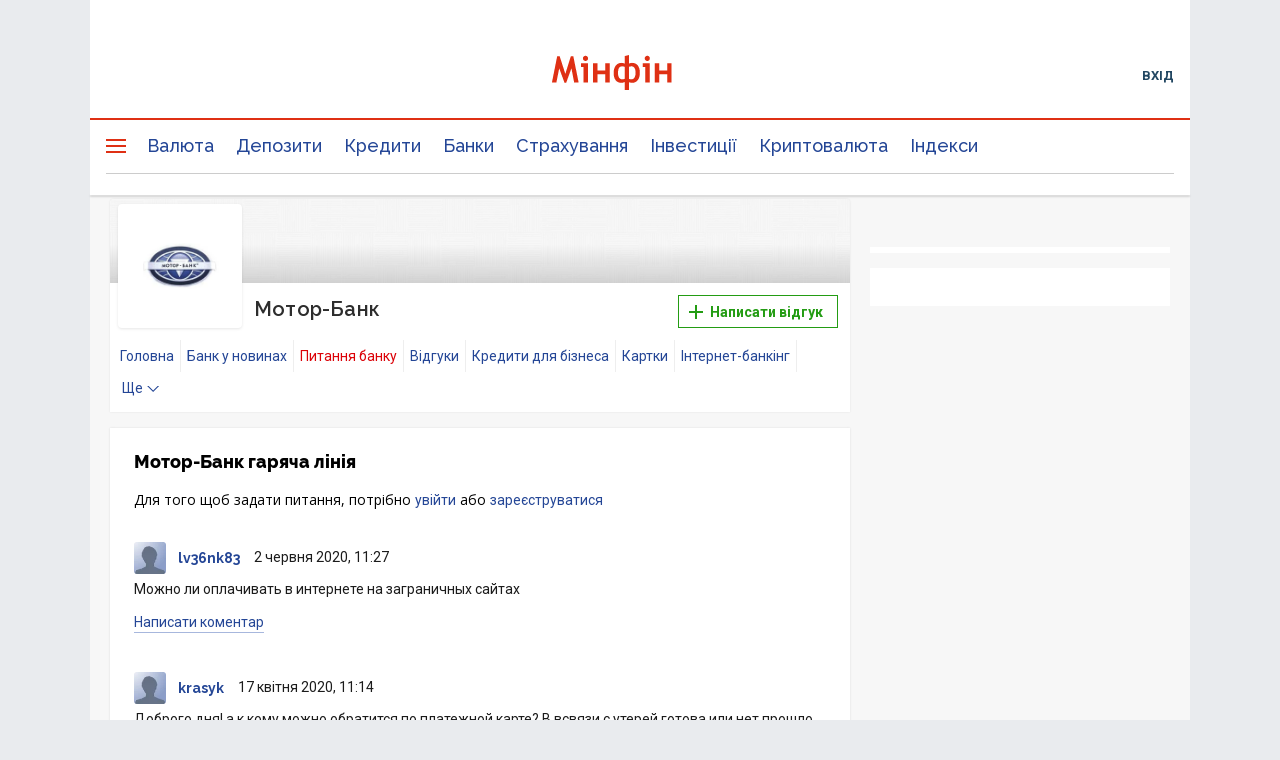

--- FILE ---
content_type: text/html; charset=utf-8
request_url: https://www.google.com/recaptcha/api2/aframe
body_size: 138
content:
<!DOCTYPE HTML><html><head><meta http-equiv="content-type" content="text/html; charset=UTF-8"></head><body><script nonce="g0lTOHCCTkuRggUzKXwBoQ">/** Anti-fraud and anti-abuse applications only. See google.com/recaptcha */ try{var clients={'sodar':'https://pagead2.googlesyndication.com/pagead/sodar?'};window.addEventListener("message",function(a){try{if(a.source===window.parent){var b=JSON.parse(a.data);var c=clients[b['id']];if(c){var d=document.createElement('img');d.src=c+b['params']+'&rc='+(localStorage.getItem("rc::a")?sessionStorage.getItem("rc::b"):"");window.document.body.appendChild(d);sessionStorage.setItem("rc::e",parseInt(sessionStorage.getItem("rc::e")||0)+1);localStorage.setItem("rc::h",'1769118039417');}}}catch(b){}});window.parent.postMessage("_grecaptcha_ready", "*");}catch(b){}</script></body></html>

--- FILE ---
content_type: application/javascript; charset=utf-8
request_url: https://fundingchoicesmessages.google.com/f/AGSKWxXn513Gbxgd5SUh1uhpF8DjMRhj8ZpqmyysLLdAXrzhQzyfa0vcBmVtpI4vashU9NzDigOzQEyMrqTN4kjAjagabRH2noNSdJRLsndvO0fGRh2s6FmLdorjNysAejwHz-IjfSOLFQ==?fccs=W251bGwsbnVsbCxudWxsLG51bGwsbnVsbCxudWxsLFsxNzY5MTE4MDE5LDc4MDAwMDAwXSxudWxsLG51bGwsbnVsbCxbbnVsbCxbNyw5LDZdLG51bGwsMixudWxsLCJlbiIsbnVsbCxudWxsLG51bGwsbnVsbCxudWxsLDFdLCJodHRwczovL21pbmZpbi5jb20udWEvdWEvY29tcGFueS9tb3Rvci1iYW5rL2hvdGxpbmUvIixudWxsLFtbOCwiazYxUEJqbWs2TzAiXSxbOSwiZW4tVVMiXSxbMTksIjIiXSxbMTcsIlswXSJdLFsyNCwiIl0sWzI5LCJmYWxzZSJdXV0
body_size: 216
content:
if (typeof __googlefc.fcKernelManager.run === 'function') {"use strict";this.default_ContributorServingResponseClientJs=this.default_ContributorServingResponseClientJs||{};(function(_){var window=this;
try{
var qp=function(a){this.A=_.t(a)};_.u(qp,_.J);var rp=function(a){this.A=_.t(a)};_.u(rp,_.J);rp.prototype.getWhitelistStatus=function(){return _.F(this,2)};var sp=function(a){this.A=_.t(a)};_.u(sp,_.J);var tp=_.ed(sp),up=function(a,b,c){this.B=a;this.j=_.A(b,qp,1);this.l=_.A(b,_.Pk,3);this.F=_.A(b,rp,4);a=this.B.location.hostname;this.D=_.Fg(this.j,2)&&_.O(this.j,2)!==""?_.O(this.j,2):a;a=new _.Qg(_.Qk(this.l));this.C=new _.dh(_.q.document,this.D,a);this.console=null;this.o=new _.mp(this.B,c,a)};
up.prototype.run=function(){if(_.O(this.j,3)){var a=this.C,b=_.O(this.j,3),c=_.fh(a),d=new _.Wg;b=_.hg(d,1,b);c=_.C(c,1,b);_.jh(a,c)}else _.gh(this.C,"FCNEC");_.op(this.o,_.A(this.l,_.De,1),this.l.getDefaultConsentRevocationText(),this.l.getDefaultConsentRevocationCloseText(),this.l.getDefaultConsentRevocationAttestationText(),this.D);_.pp(this.o,_.F(this.F,1),this.F.getWhitelistStatus());var e;a=(e=this.B.googlefc)==null?void 0:e.__executeManualDeployment;a!==void 0&&typeof a==="function"&&_.To(this.o.G,
"manualDeploymentApi")};var vp=function(){};vp.prototype.run=function(a,b,c){var d;return _.v(function(e){d=tp(b);(new up(a,d,c)).run();return e.return({})})};_.Tk(7,new vp);
}catch(e){_._DumpException(e)}
}).call(this,this.default_ContributorServingResponseClientJs);
// Google Inc.

//# sourceURL=/_/mss/boq-content-ads-contributor/_/js/k=boq-content-ads-contributor.ContributorServingResponseClientJs.en_US.k61PBjmk6O0.es5.O/d=1/exm=ad_blocking_detection_executable,kernel_loader,loader_js_executable,web_iab_tcf_v2_signal_executable/ed=1/rs=AJlcJMztj-kAdg6DB63MlSG3pP52LjSptg/m=cookie_refresh_executable
__googlefc.fcKernelManager.run('\x5b\x5b\x5b7,\x22\x5b\x5bnull,\\\x22minfin.com.ua\\\x22,\\\x22AKsRol9Ow-2zunqHh-0dalSJm1uy7R_2m6ODghhnsQvxxj8WqfueaA0jffgAX4VRwnnORU4wzCl1m_FPHal67BWS2wRzNkm-r427VHoRndV2RAo2TIvY9WH53KOAfXyyUzXD6XiXS1vCipDZy4R5oT9teRu5kAHd3A\\\\u003d\\\\u003d\\\x22\x5d,null,\x5b\x5bnull,null,null,\\\x22https:\/\/fundingchoicesmessages.google.com\/f\/AGSKWxU6Okp_RTUx6_1VAxK1dhAkNSctIlu-Iku5v3e5iq6CamSt6P8e_JYcmESZjp3nZVf7pA0pmWSnPTTU6pQSELvMFUUSadLw3OfpqVVKguub8RuH8aIQA7teTS_MQRa12auS9Ib4Og\\\\u003d\\\\u003d\\\x22\x5d,null,null,\x5bnull,null,null,\\\x22https:\/\/fundingchoicesmessages.google.com\/el\/AGSKWxWCD84rVDzgxhB7wGq567d2V-Q2_dDYn67rkGtC52x-ng-cItoj7m6tb2PrHCV9Aur7Hp8zfZZKpWa7q1vhJYV3qb7elMKS9vBlGS-s6PNM-IK5FIMaMe5EoEorutadLOtXoV0cKA\\\\u003d\\\\u003d\\\x22\x5d,null,\x5bnull,\x5b7,9,6\x5d,null,2,null,\\\x22en\\\x22,null,null,null,null,null,1\x5d,null,\\\x22Privacy and cookie settings\\\x22,\\\x22Close\\\x22,null,null,null,\\\x22Managed by Google. Complies with IAB TCF. CMP ID: 300\\\x22\x5d,\x5b3,1\x5d\x5d\x22\x5d\x5d,\x5bnull,null,null,\x22https:\/\/fundingchoicesmessages.google.com\/f\/AGSKWxXUJ1vM4U3SJQk6DrrLcuiJhNXdTDo42RlzGpl-7rRJU1OuCRPcIcksPcAdIQvhUf9JzoU6aN_E2JSK3a_Ov4DK0FNkBj2-Z3oosjOaSpfaYC5K5AZkqxMU_sQL9b7mawwdWyXJZQ\\u003d\\u003d\x22\x5d\x5d');}

--- FILE ---
content_type: application/javascript; charset=utf-8
request_url: https://minfin.com.ua/dist/js/wgt/envelope/mf-8d61f8f5db.wgt.envelope.special_subscribe.js?20230331
body_size: 1849
content:
function MfSingleSubscribe(settings){
  var self = this,
  subscription = settings.wgt,
  trigger = settings.trigger;

  self.dObj = {};

  // states
  self.state = {
    envelope:{
      isShown: false
    },
    letter:{
      isOut: false
    }
  };



  // define display objects
  self.dObj.subscription = $(subscription);
  self.dObj.backdrop = self.dObj.subscription.find('.js-env-backdrop');
  self.dObj.trigger = $(trigger);
  self.dObj.letter = self.dObj.subscription.find('.js-letter');
  self.dObj.letterContent = self.dObj.subscription.find('.js-letter-content');
  self.dObj.envelope = self.dObj.subscription.find('.js-env');
  self.dObj.envelopeTopCover = self.dObj.subscription.find('.js-env-top');
  self.dObj.envelopeCloseBtn = self.dObj.subscription.find('.js-env-close');
  self.dObj.letterScreen = self.dObj.subscription.find('.js-letter-screen');
  self.dObj.subscribeEmailInput = self.dObj.subscription.find('.js-subscription-email-input');
  self.dObj.subscribeEmailError = self.dObj.subscription.find('.js-subscription-input-error');
  self.dObj.subscribeBtn = self.dObj.subscription.find('.js-subscribe-btn');
  self.dObj.backToSiteBtn = self.dObj.subscription.find('.js-back-to-site');
  self.dObj.bankSelectTrigger = self.dObj.subscription.find('.js-chooseBank-trigger');
  self.dObj.selectWgt = self.dObj.subscription.find('.js-mfss-select-wgt');
  self.dObj.selectWgtAddictCheckbox = self.dObj.subscription.find('.js-mfss-select-addict');

  self.dObj.updateSubscribeBtn = self.dObj.subscription.find('.js-update-subscribe-btn');
  self.dObj.preloader = self.dObj.subscription.find('.js-mfsubscribe-preloader');






  /* ENVELOPE ANIMATIONS */
  this.tl_envelopeShow = new TimelineMax({
    paused:true,
    onReverseComplete: function(){ self.dObj.subscription.addClass('mfz-hidden') }
  });
  var tw_letterHeight = TweenMax.to(self.dObj.letter, .3, {y:0, onComplete:function(){
    TweenMax.set(self.dObj.letter,{css:{height:'auto'}})
  }});

  TweenMax.set(self.dObj.envelopeTopCover, {rotationX:180,  transformOrigin: 'center bottom', zIndex: 10});
  this.tl_envelopeShow.add(TweenMax.fromTo(self.dObj.backdrop, .1, {alpha:0},{alpha:1}));
  this.tl_envelopeShow.add(TweenMax.fromTo(self.dObj.envelope, .7, {scale:0, transformPerspective:300, rotationX:40, y:-1000},{scale:1, transformPerspective:300, rotationX:0, y:0}));
  this.tl_envelopeShow.add(TweenMax.to(self.dObj.envelopeTopCover, .3,{rotationX:0,  transformOrigin: 'center bottom',
    onComplete:function(){
      TweenMax.set(self.dObj.envelopeTopCover, {css:{'z-index':'0'}});

    },
    onReverseComplete:function(){
      TweenMax.set(self.dObj.envelopeTopCover, {css:{'z-index':'10'}});
    }
  }));
  this.tl_envelopeShow.add(TweenMax.to(self.dObj.letter, .3, {y:-140}));

  this.tl_envelopeShow.add(TweenMax.fromTo(self.dObj.envelopeCloseBtn, .3,
    {scale:0, transformOrigin: 'center center', rotation:180},
    {scale:1, transformOrigin: 'center center', rotation:0}));
  this.tl_envelopeShow.add(TweenMax.fromTo(self.dObj.letterContent, .5, {alpha:0, y:10},{alpha:1, y:0}));



  /* LETTER OUT ANIMATIONS */
  this.tl_letterPutOut = new TimelineMax({
    paused:true
  });
  this.tl_letterPutOut.add(TweenMax.to(self.dObj.letter, .3, {transformPerspective:1000, rotationX:-10, y: -760,
    onComplete:function(){
      TweenMax.set(self.dObj.letter, {zIndex: 13});
    },
    onReverseComplete:function(){
      TweenMax.set(self.dObj.letter, {zIndex: 0});
    }
  }));
  this.tl_letterPutOut.add(TweenMax.to(self.dObj.letter, .2, {transformPerspective:1000, rotationX:0, y: -260, onReverseComplete: function(){
      self.state.letter.isOut = false;
      self.animateEnvelope('hide');
    }
  }));







  this.animateEnvelope = function(animation){
    switch(animation){
      case 'show':
        self.tl_envelopeShow.play();
        self.tl_envelopeShow.timeScale( 1 );
        self.state.envelope.isShown = true;
        $('body').addClass('is-subscribe-opened');
      break;
      case 'hide':
        if(self.state.letter.isOut === true){
          self.tl_letterPutOut.reverse();
          self.tl_envelopeShow.timeScale( 3 );
          self.state.letter.isOut = false;
        }else{
          self.tl_envelopeShow.reverse();
          self.tl_envelopeShow.timeScale( 3 );
          self.state.envelope.isShown = false;
        }
        $('body').removeClass('is-subscribe-opened');
      break;
    }
  }
  this.showEnvelope = function(e){
    if(typeof e !== 'undefined'){e.preventDefault();}
    self.dObj.subscription.removeClass('mfz-hidden');
    self.animateEnvelope('show');
  }
  this.letterPutOut = function(){
    self.state.letter.isOut = true;
    self.dObj.letter.addClass('is-out');
    self.tl_letterPutOut.play();
  }
  this.hideEnvelope = function(e){
    e.preventDefault();
    self.animateEnvelope('hide');
    self.dObj.preloader.addClass('mfz-hidden');
    self.dObj.letter.removeClass('is-out');
    self.showScreen('single-subscribe');
  }
  this.animateInputError = function(){
    TweenMax.set(self.dObj.subscribeEmailInput.parent(), {transformOrigin: "50% 0% -50", transformPerspective: 1000});
    TweenMax.to(self.dObj.subscribeEmailInput.parent(), .3, {rotationY:10, ease: Elastic.easeIn, onComplete: function(){
      TweenMax.to(self.dObj.subscribeEmailInput.parent(), .7, {rotationY:0, ease: Elastic.easeOut});
    }});
  }
  this.displayErrorText = function(text){
    self.dObj.subscribeEmailError.text(text);
    self.dObj.subscribeEmailError.addClass('is-shown');
  }
  this.hideErrorText = function(text){
    self.dObj.subscribeEmailError.text();
    self.dObj.subscribeEmailError.removeClass('is-shown');
  }

  this.sendSubscribeAjax = function(_data, currentScreen, onSuccess){
    self.hideLetterContent();
    self.showPreloader();

    $.ajax({
      method: "POST",
      url: "/",
      data: _data
    }).done(function( msg ) {
      setTimeout(function(){
        onSuccess();
      },1000);
    }).fail(function( jqXHR, textStatus ) {
      setTimeout(function(){
        alert( "Произошла ошибка, попробуйте повторить отправку позже.");
      },1000);
    }).always(function() {
      setTimeout(function(){
        self.showLetterContent();
        self.hidePreloader();
      },1000);
    });
  }

  this.showScreen = function(screenName){
    var $targ = $('.js-letter-screen[data-screen='+screenName+']');
    if($targ.length > 0){
      self.dObj.letterScreen.addClass('mfz-hidden');
      $('.js-letter-screen[data-screen='+screenName+']').removeClass('mfz-hidden');
    }
  }
  this.hideLetterContent = function(){
    TweenMax.to(self.dObj.letterContent, .2, {alpha:0,onComplete:function(){
      // self.dObj.letterContent.addClass('mfz-hidden');
    }});
  }
  this.showLetterContent = function(){
    // self.dObj.letterContent.removeClass('mfz-hidden');
    TweenMax.fromTo(self.dObj.letterContent, .2, {alpha:0},{alpha:1});
  }
  this.hidePreloader = function(){
    TweenMax.to(self.dObj.preloader, .1, {alpha:0,onComplete:function(){
      self.dObj.preloader.addClass('mfz-hidden');
    }});
  }
  this.showPreloader = function(){
    self.dObj.preloader.removeClass('mfz-hidden');
    TweenMax.fromTo(self.dObj.preloader, .1, {alpha:0},{alpha:1});
  }
  this.getActiveScreen = function(){
    return $('.js-letter-screen').not('mfz-hidden');
  }

  this.sendUpdatedSubscription = function(){
    var $_screen = $(this).parents('.js-letter-screen'),
        _data = {};
    $.each($_screen.find('.mfss-checkbox'),function(i,el){
      var name = $(el).attr('name'),
          val = $(el).is(':checked');
      _data[name] = val;
    });
    if(typeof _data['Banks'] !== 'undefined'){
      _data.BanksList = self.dObj.selectWgt.val();
    }
    self.sendSubscribeAjax(
      _data,
      self.getActiveScreen(),
      function(){
        self.showScreen('single-subscribe-3');
    });
  }

  this.validateEmail = function(){
    var re = /^([\w-]+(?:\.[\w-]+)*)@((?:[\w-]+\.)*\w[\w-]{0,66})\.([a-z]{2,6}(?:\.[a-z]{2})?)$/i,
        val = self.dObj.subscribeEmailInput.val();
    if(re.test(val)){
      self.hideErrorText();
      self.sendSubscribeAjax(
        { 'Email': val },
        self.getActiveScreen(),
        function(){
          // self.showLetterContent();
          // self.hidePreloader();
          self.letterPutOut();
          self.showScreen('single-subscribe-2');
      });
    }else{
      self.displayErrorText((val.length > 0) ? 'некорректный E-mail'._() : 'без адреса ничего не получится :('._());
      self.animateInputError();
    }
  }

  /* SELECT2 INIT */
  self.mfssSelect = self.dObj.selectWgt.select2({
      tags: "true",
      width:260,
      placeholder: "Выбрать банк",
      allowClear: false
  });
  self.dObj.selectWgtAddictCheckbox.on('change', function(e){
    e.preventDefault();
    if(self.dObj.selectWgt.val() === null){
      $(this).prop('checked', false);
      self.mfssSelect.select2('open');
    }
  });

  self.mfssSelect.on('select2:select select2:unselect', function(){
    if(self.dObj.selectWgt.val() === null){
      self.dObj.selectWgtAddictCheckbox.prop('checked', false);
      self.mfssSelect.select2('open');
    }else{
      self.dObj.selectWgtAddictCheckbox.prop('checked', true);
    }
  });


  /* EVENTS */
  self.dObj.trigger.on('click',self.showEnvelope);
  self.dObj.envelopeCloseBtn.on('click',self.hideEnvelope);
  self.dObj.backToSiteBtn.on('click',self.hideEnvelope);
  self.dObj.backdrop.on('click',self.hideEnvelope);
  self.dObj.envelopeTopCover.on('click',self.hideEnvelope);
  self.dObj.subscribeBtn.on('click',self.validateEmail);
  self.dObj.updateSubscribeBtn.on('click',self.sendUpdatedSubscription);

  return this;
}

/* init Envelope */
var mfSubscribe = new MfSingleSubscribe({
  trigger: '.js-envelope-all-subscribe',
  wgt: '.js-mfsubscribe-all'
});

--- FILE ---
content_type: application/javascript; charset=utf-8
request_url: https://fundingchoicesmessages.google.com/f/AGSKWxUPZI3U6FyG_fHMXF-HJ2QG1Yg9YKHMQWRArbkCK6NT5k-ml9Bck3vq6sThovASuMDS57qzzo5Zq90UDXYbi8WZb1nmf2lxAvXAo1p7ovGm43-LGUHRu_h04JWfK3kXJ0IiszInwdxfHmcSJxS2ZbYQzsjWoRYuaX08Ll6hvRKhIvHP0b2cDzfgQynd/_/adttext./ads_left_-advertising/vast//tmnadsense-.php/ad/
body_size: -1290
content:
window['1eafd415-8152-4c29-9603-924436ae377f'] = true;